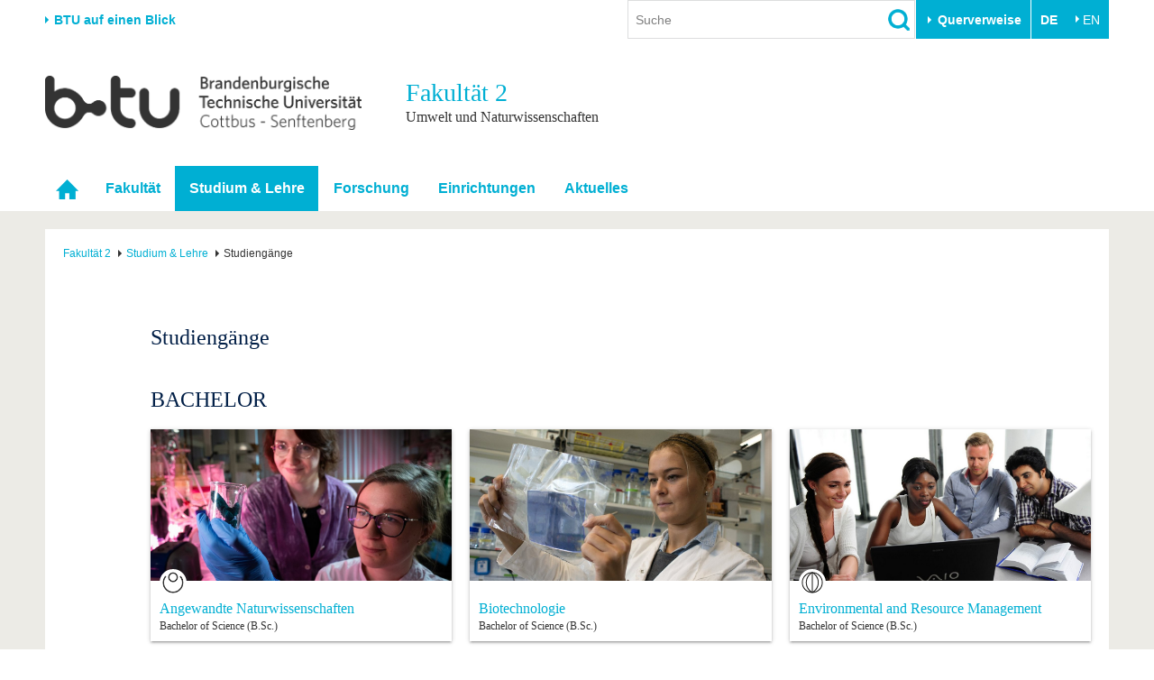

--- FILE ---
content_type: text/html; charset=utf-8
request_url: https://www.b-tu.de/fakultaet2/studium-lehre/studiengaenge
body_size: 11763
content:
<!DOCTYPE html>
<html lang="de-DE.UTF-8">
<head>

<meta charset="utf-8">
<!-- 
	This website is powered by TYPO3 - inspiring people to share!
	TYPO3 is a free open source Content Management Framework initially created by Kasper Skaarhoj and licensed under GNU/GPL.
	TYPO3 is copyright 1998-2026 of Kasper Skaarhoj. Extensions are copyright of their respective owners.
	Information and contribution at https://typo3.org/
-->



<title>Studiengänge - Fakultät 2 - BTU Cottbus-Senftenberg</title>
<meta http-equiv="x-ua-compatible" content="IE=edge,chrome=1" />
<meta name="generator" content="TYPO3 CMS" />
<meta name="viewport" content="width=device-width,initial-scale=1.0" />
<meta name="referrer" content="unsafe-url" />
<meta name="robots" content="index, follow, noarchive" />
<meta property="og:title" content="Studiengänge" />
<meta name="twitter:card" content="summary" />


<link rel="stylesheet" href="/typo3conf/ext/media2click/Resources/Public/Css/media2click.css?1724156985" media="all">
<link rel="stylesheet" href="/typo3conf/ext/btu_template/Resources/Public/Css/app.min.css?1732785434" media="all">
<link rel="stylesheet" href="/typo3conf/ext/session_popup/Resources/Public/Css/session_popup.css?1687494508" media="all">
<link rel="stylesheet" href="/typo3conf/ext/maps2/Resources/Public/Css/Leaflet/Leaflet.css?1724156988" media="all">
<link href="/typo3conf/ext/btu_coursesofstudies/Resources/Public/Css/courses.css?1745841812" rel="stylesheet" >






<link rel="canonical" href="https://www.b-tu.de/fakultaet2/studium-lehre/studiengaenge"/>

<link rel="alternate" hreflang="de-DE.UTF-8" href="https://www.b-tu.de/fakultaet2/studium-lehre/studiengaenge"/>
<link rel="alternate" hreflang="en-GB" href="https://www.b-tu.de/en/fakultaet2/study-teaching/study-programmes"/>
<link rel="alternate" hreflang="pl-pl" href="https://www.b-tu.de/pl/fakultaet2/study-teaching/study-programmes"/>
<link rel="alternate" hreflang="es-es" href="https://www.b-tu.de/es/fakultaet2/study-teaching/study-programmes"/>
<link rel="alternate" hreflang="x-default" href="https://www.b-tu.de/fakultaet2/studium-lehre/studiengaenge"/>
</head>
<body id="p3020" class="page-3020 pagelevel-2 language-0 backendlayout-default_2_columns layout-default">
<div class="page-wrapper">
    <div class="off-canvas-wrapper">

        <aside class="off-canvas position-right is-closed" id="offCanvasMain" data-off-canvas data-transition="overlap">
            <div class="clearfix">
                
                    


    <nav><ul class="lang-menu inline-list"><li><strong>DE</strong></li><li><a href="/en/fakultaet2/study-teaching/study-programmes" hreflang="en-GB" title="Englisch">
                                        EN
                                    </a></li></ul></nav>




                
                <button class="close-button" aria-label="Close menu" type="button" data-close>
                    <span aria-hidden="true">&times;</span>
                </button>
            </div>

            <div id="offcanvas-navigation"></div>

           
            <div class="tx_solr">
	
	<div class="tx-solr-searchbox">
		<div class="tx-solr-search-form">
			<form method="get" id="tx-solr-search-form-offcanvas" action="/suche" data-suggest="/suche?type=7384" data-suggest-header="Top Treffer" accept-charset="utf-8">
				<input type="hidden" name="L" value="0" />
				<input type="hidden" name="id" value="2111" />

				<input type="text" class="tx-solr-q js-solr-q tx-solr-suggest form-control" name="tx_solr[q]" value="" placeholder="Suche" />
				<input type="image" src="/typo3conf/ext/btu_template/Resources/Public/Images/icons/lupe.png" class="tx-solr-submit" alt="Suchen">
			</form>
		</div>
	</div>

</div>


            
                


        <h3 class="quicklinks-heading">Zielgruppen</h3><ul class="quicklinks"><li><a href="/studium/vor-dem-studium/angebote-fuer-schuelerinnen-schueler" title="Schulen &amp; Lehrkräfte
">
                    Schulen &amp; Lehrkräfte
                    </a></li><li><a href="/studieninteressierte" title="Studieninteressierte
">
                    Studieninteressierte
                    </a></li><li><a href="/international/aus-dem-ausland-an-die-btu/studium-mit-abschluss" title="Wir geben Antworten auf &quot;Warum soll ich an der BTU studieren? und &quot;Wie bewerbe ich mich?&quot;
">
                    Internationale Studieninteressierte
                    </a></li><li><a href="https://www.b-tu.de/studium#c401875" title="Alle wichtigen Infos rund um den Studienalltag an der BTU. Von Beratungs- und Hilfeangeboten über IT-Support bis hin zu Karrierefragen.
">
                    Studierende
                    </a></li><li><a href="/studium/nach-dem-studium/alumni" title="Alumni
">
                    Alumni
                    </a></li><li><a href="/beschaeftigte" title="Beschäftigte
">
                    Beschäftigte
                    </a></li><li><a href="/universitaet/stiften-und-foerdern" title="Stifter &amp; Förderer
">
                    Stifter &amp; Förderer
                    </a></li><li><a href="/universitaet/die-btu/kommunikation-marketing/medienservice-presse" title="Presse
">
                    Presse
                    </a></li></ul><h3 class="quicklinks-heading">Querverweise</h3><ul class="quicklinks"><li><a href="/universitaet/karriere-engagement/karriere" title="Stellenangebote
">
                    Stellenangebote
                    </a></li><li><a href="/studium/im-studium/studienorganisation/quicklinks/lehrangebote" title="Lehrangebote
">
                    Lehrangebote
                    </a></li><li><a href="/multimediazentrum/ewerkzeuge/lernplattform-moodle" title="eLearning
">
                    eLearning
                    </a></li><li><a href="/bibliothek" title="Bibliothek
">
                    Bibliothek
                    </a></li><li><a href="/it-services" title="Informationen zu IT-Services der BTU: Support für E-Mail, WLAN, Software, Geräteverwaltung und mehr – mit direktem Kontakt zum IT-Service-Desk.
">
                    IT-Services
                    </a></li><li><a href="/kontakt" title="Campuspläne
">
                    Campuspläne
                    </a></li><li><a href="/unileben/btu-region-erleben/mensaplaene" title="Mensapläne
">
                    Mensapläne
                    </a></li><li><a href="https://www.b-tu.de/webmail" title="Webmail
">
                    Webmail
                    </a></li></ul>
    






            

        </aside>

        <div class="off-canvas-content" data-off-canvas-content>
            

    
            
<header class="page-header">

    
            <div class="row column flex-container align-middle">
                <div class="hide-for-print show-for-medium">
                    <a href="#" onclick="return false;" class="portal-stage-toggle">BTU auf einen Blick</a>
                </div>
                <div class="hide-for-print show-for-large flex-child-grow">
                    <div class="page-header-controls">
    
        <div class="searchbox-wrapper hide-for-print">
            <div class="tx_solr">
	
	<div class="tx-solr-searchbox">
		

	<div class="tx-solr-search-form">
		<form method="get" id="tx-solr-search-form-pi-results" action="/suche" data-suggest="/suche?type=7384" data-suggest-header="Top Treffer" accept-charset="utf-8">
			<input type="hidden" name="L" value="0" />
			<input type="hidden" name="id" value="2111" />

			<input type="text" class="tx-solr-q js-solr-q tx-solr-suggest form-control" name="tx_solr[q]" value="" placeholder="Suche" />
			<input type="image" src="/typo3conf/ext/btu_template/Resources/Public/Images/icons/lupe.png" class="tx-solr-submit" alt="Suchen">
		</form>
	</div>


	</div>

</div>

        </div>
    
    
        <div class="quicklinks-wrapper hide-for-print">
            


        <button class="btu-dropdown-trigger trigger" type="button" data-toggle="page-quicklinks" data-options="is_hover:true">
                Querverweise
            </button><div class="page-quicklinks" id="page-quicklinks" data-dropdown data-hover="true" data-hover-pane="true"><div class="row collapse"><div class="column small-6"><ul class="quicklinks"><li><a href="/studium/vor-dem-studium/angebote-fuer-schuelerinnen-schueler" title="Schulen &amp; Lehrkräfte
">
                    Schulen &amp; Lehrkräfte
                    </a></li><li><a href="/studieninteressierte" title="Studieninteressierte
">
                    Studieninteressierte
                    </a></li><li><a href="/international/aus-dem-ausland-an-die-btu/studium-mit-abschluss" title="Wir geben Antworten auf &quot;Warum soll ich an der BTU studieren? und &quot;Wie bewerbe ich mich?&quot;
">
                    Internationale Studieninteressierte
                    </a></li><li><a href="https://www.b-tu.de/studium#c401875" title="Alle wichtigen Infos rund um den Studienalltag an der BTU. Von Beratungs- und Hilfeangeboten über IT-Support bis hin zu Karrierefragen.
">
                    Studierende
                    </a></li><li><a href="/studium/nach-dem-studium/alumni" title="Alumni
">
                    Alumni
                    </a></li><li><a href="/beschaeftigte" title="Beschäftigte
">
                    Beschäftigte
                    </a></li><li><a href="/universitaet/stiften-und-foerdern" title="Stifter &amp; Förderer
">
                    Stifter &amp; Förderer
                    </a></li><li><a href="/universitaet/die-btu/kommunikation-marketing/medienservice-presse" title="Presse
">
                    Presse
                    </a></li></ul></div><div class="column small-6"><ul class="quicklinks"><li><a href="/universitaet/karriere-engagement/karriere" title="Stellenangebote
">
                    Stellenangebote
                    </a></li><li><a href="/studium/im-studium/studienorganisation/quicklinks/lehrangebote" title="Lehrangebote
">
                    Lehrangebote
                    </a></li><li><a href="/multimediazentrum/ewerkzeuge/lernplattform-moodle" title="eLearning
">
                    eLearning
                    </a></li><li><a href="/bibliothek" title="Bibliothek
">
                    Bibliothek
                    </a></li><li><a href="/it-services" title="Informationen zu IT-Services der BTU: Support für E-Mail, WLAN, Software, Geräteverwaltung und mehr – mit direktem Kontakt zum IT-Service-Desk.
">
                    IT-Services
                    </a></li><li><a href="/kontakt" title="Campuspläne
">
                    Campuspläne
                    </a></li><li><a href="/unileben/btu-region-erleben/mensaplaene" title="Mensapläne
">
                    Mensapläne
                    </a></li><li><a href="https://www.b-tu.de/webmail" title="Webmail
">
                    Webmail
                    </a></li></ul></div></div></div>
    






        </div>
    
    
        


    <nav><ul class="lang-menu inline-list"><li><strong>DE</strong></li><li><a href="/en/fakultaet2/study-teaching/study-programmes" hreflang="en-GB" title="Englisch">
                                        EN
                                    </a></li></ul></nav>




    
</div>

                </div>
            </div>

            <div class="hide-for-print">
                <div class="portal-panel-wrapper" style="display: none;">
                    <div class="column row">
                        


    
    <div class="portal-panel"><div class="row"><div class="medium-6 columns"><a class="home" href="/">
                        Startseite
                    </a></div><div class="medium-6 columns"><a href="#" onclick="return false;" class="portal-stage-close float-right">
                    Schließen
                </a></div></div><nav><ul id="portalroot-nav"><li class="column"><a href="/universitaet" class="portalnav-link"
                            title="Die BTU auf einen Blick. Schnellzugriff auf die wichtigsten Bereiche der Universität
"
                            rel="nofollow">Universität</a><ul><li class="nav-item"><a href="/universitaet#c356228">Die BTU</a></li><li class="nav-item"><a href="/universitaet#c356229">Struktur</a></li><li class="nav-item"><a href="/universitaet#c356230">Karriere &amp; Engagement</a></li><li class="nav-item"><a href="/universitaet#c356231">Partnerschaften &amp; Strukturwandel</a></li></ul></li><li class="column"><a href="/forschung" class="portalnav-link"
                            title="Forschung
"
                            rel="nofollow">Forschung</a><ul><li class="nav-item"><a href="/forschung#c323172">Aktuelle Forschung</a></li><li class="nav-item"><a href="/forschung#c323185">Forschungsprofil</a></li><li class="nav-item"><a href="/forschung#c313124">Förderung</a></li><li class="nav-item"><a href="/forschung#c323574">Wissenschaftlicher Nachwuchs</a></li></ul></li><li class="column"><a href="/studium" class="portalnav-link"
                            title="Studium
"
                            rel="nofollow">Studium</a><ul><li><a href="/studium/studienangebot" 
                                                title="Wir bieten einen gut abgestimmten Mix aus Bachelor-, Master- und PhD-Studiengängen sowie unserem Dualen Studium
"
                                                rel="nofollow">Studienangebot</a></li><li><a href="https://www.b-tu.de/studium#c401873" 
                                                title="Vor dem Studium
"
                                                rel="nofollow">Vor dem Studium</a></li><li><a href="https://www.b-tu.de/studium#c401875" 
                                                title="Im Studium
"
                                                rel="nofollow">Im Studium</a></li><li><a href="https://www.b-tu.de/studium#c401878" 
                                                title="Nach dem Studium stehen viele Wege offen. Vielleicht noch ein Promotion anhängen oder doch direkt ins Berufleben starten. Vernetzt bleiben unsere Absolvent*innen in jedem Fall über das Referat für Alumniarbeit
"
                                                rel="nofollow">Nach dem Studium</a></li></ul></li><li class="column"><a href="/international" class="portalnav-link"
                            title="International
"
                            rel="nofollow">International</a><ul><li class="nav-item"><a href="/international#c350856">Internationales Profil</a></li><li class="nav-item"><a href="/international#c350857">Aus dem Ausland an die BTU</a></li><li class="nav-item"><a href="/international#c350858">Mit der BTU ins Ausland</a></li><li class="nav-item"><a href="/international#c350859">Für internationale Studierende</a></li><li class="nav-item"><a href="/international#c386355">Kontakt</a></li></ul></li><li class="column"><a href="/weiterbildung" class="portalnav-link"
                            title="Wir bieten Ihnen je nach Bedarf berufliche, postgraduale und offene Formate der Weiterbildungen an.
"
                            rel="nofollow">Weiterbildung</a><ul><li class="nav-item"><a href="/weiterbildung#c341150">Weiterbildungsangebote</a></li><li class="nav-item"><a href="/weiterbildung#c341151">Wissenschaftliche Weiterbildung</a></li><li class="nav-item"><a href="/weiterbildung#c341156">Kontakt</a></li></ul></li><li class="column"><a href="/transfer" class="portalnav-link"
                            title="Wissenschaft und Gesellschaft eng verknüpft. Die Transferangebote der BTU in der Übersicht.
"
                            rel="nofollow">Transfer</a><ul><li class="nav-item"><a href="/transfer#c275827">Akademische Fachkräfte</a></li><li class="nav-item"><a href="/transfer#c275829">Wirtschafts- und Forschungskooperationen</a></li><li class="nav-item"><a href="/transfer#c275828">Gründen an der BTU</a></li><li class="nav-item"><a href="/transfer#c275835">Innovative Transferprojekte</a></li><li class="nav-item"><a href="/transfer#c275830">Lernen Sie uns kennen</a></li></ul></li><li class="column"><a href="/unileben" class="portalnav-link"
                            title="Unileben
"
                            rel="nofollow">Unileben</a><ul><li class="nav-item"><a href="/unileben#c323554">Unsere Werte</a></li><li class="nav-item"><a href="/unileben#c323556">Familie &amp; Dual Career</a></li><li class="nav-item"><a href="/unileben#c342280">Sport &amp; Gesundheit</a></li><li class="nav-item"><a href="/unileben#c323555">BTU &amp; Region erleben</a></li></ul></li></ul></nav></div>






                    </div>
                </div>
            </div>

        

    <div class="row">
        
            <div class="small-8 large-4 columns">
                <a href="/" title="Zur Startseite"><img src="/typo3conf/ext/btu_template/Resources/Public/Images/logo/BTULogo_deutsch_grau_2x.png" width="720" height="123"  class="logo"  alt="Logo der BTU Cottbus-Senftenberg" ></a>
            </div>
        

        <div class="hide-for-print hide-for-large">
            <div class="small-4 large-8 columns float-right">
                <div class="offcanvas-toggle">
    <button type="button" class="hamburger" data-toggle="offCanvasMain"><span>&nbsp;</span></button>
</div>


            </div>
        </div>
        
            <div class="medium-12 large-8 columns">
                <div class="portal-header">
                    
                    
                        <div class="title h1">
                            Fakultät 
                            2
                            
                                <small class="subtitle">Umwelt und Naturwissenschaften</small>
                            
                        </div>
                    
                </div>
            </div>
        
    </div>
</header>


    <div class="topbar-background hide-for-print show-for-large"><div class="column row"><nav class="top-bar"><div class="top-bar-left"><ul class="dropdown menu" data-dropdown-menu data-hover-delay="0" data-closing-time="0"><li class="nav-item" role="none"><a href="/fakultaet2" id="nav-item-3017" class="nav-link" title="Startseite" role="menuitem"><span class="link-text">Startseite</span></a></li><li class="nav-item has-submenu"><a href="/fakultaet2/fakultaet/dekanat" id="nav-item-3018" class="nav-link" title="Fakultät
">Fakultät</a><ul class="submenu menu vertical is-dropdown-submenu" aria-labelledby="nav-item-3018"><li class="nav-item"><a href="/fakultaet2/fakultaet/dekanat"  title="Dekanat
">Dekanat</a></li><li class="nav-item"><a href="/fakultaet2/fakultaet/institute-fachgebiete"  title="Institute &amp; Fachgebiete
">Institute &amp; Fachgebiete</a></li><li class="nav-item"><a href="/fakultaet2/fakultaet/fachschaften"  title="Fachschaften
">Fachschaften</a></li><li class="nav-item"><a href="/fakultaet2/fakultaet/kommissionen"  title="Kommissionen
">Kommissionen</a></li><li class="nav-item"><a href="/fakultaet2/fakultaet/intranet"  title="Intranet
">Intranet</a></li><li class="nav-item"><a href="/fakultaet2/fakultaet/fakultaetsentwicklungsplan"  title="Fakultätsentwicklungsplan
">Fakultätsentwicklungsplan</a></li></ul></li><li class="nav-item nav-item--active has-submenu"><a href="/fakultaet2/studium-lehre" id="nav-item-3019" class="nav-link" title="Studium &amp; Lehre
">Studium &amp; Lehre</a><ul class="submenu menu vertical is-dropdown-submenu" aria-labelledby="nav-item-3019"><li class="nav-item nav-item--active nav-item--current"><a href="/fakultaet2/studium-lehre/studiengaenge"  title="Studiengänge
">Studiengänge</a></li><li class="nav-item"><a href="/fakultaet2/studium-lehre/semesterstart"  title="Sommersemester
">Semesterstart</a></li><li class="nav-item"><a href="/fakultaet2/studium-lehre/blick-hinter-die-kulissen"  title="Blick hinter die Kulissen
">Blick hinter die Kulissen</a></li><li class="nav-item"><a href="/fakultaet2/studium-lehre/internationales"  title="Internationales
">Internationales</a></li></ul></li><li class="nav-item has-submenu"><a href="/fakultaet2/forschung" id="nav-item-3021" class="nav-link" title="Die Forschung an der Fakultät Umwelt und Naturwissenschaften ist zum einen mittelfristig auf die Umweltsystemanalyse zur Aufklärung der Interdependenzen abiotischer und biotischer Systeme in räumlicher und zeitlicher Abhängigkeit gerichtet.
">Forschung</a><ul class="submenu menu vertical is-dropdown-submenu" aria-labelledby="nav-item-3021"><li class="nav-item"><a href="/fakultaet2/forschung/promotionen"  title="Promotionen
">Promotionen</a></li><li class="nav-item"><a href="/fakultaet2/forschung/habilitationen"  title="Habilitationen
">Habilitationen</a></li><li class="nav-item"><a href="http://www.b-tu.de/researchschool"  title="Graduate Research School (GRS)
">Graduate Research School (GRS)</a></li></ul></li><li class="nav-item has-submenu"><a href="/fakultaet2/einrichtungen" id="nav-item-3022" class="nav-link" title="Einrichtungen
">Einrichtungen</a><ul class="submenu menu vertical is-dropdown-submenu" aria-labelledby="nav-item-3022"><li class="nav-item"><a href="/fakultaet2/einrichtungen/zentrales-analytisches-labor-zal"  title="Zentrales Analytisches Labor (ZAL)
">Zentrales Analytisches Labor (ZAL)</a></li><li class="nav-item"><a href="/fakultaet2/einrichtungen/zentrum-fuer-landschaftstransformation-zlt"  title="Zentrum für Landschaftstransformation (ZLT)
">Zentrum für Landschaftstransformation (ZLT)</a></li><li class="nav-item"><a href="/fakultaet2/einrichtungen/fakultaetswerkstatt"  title="Fakultätswerkstatt
">Fakultätswerkstatt</a></li></ul></li><li class="nav-item has-submenu"><a href="/fakultaet2/aktuelles/veranstaltungen" id="nav-item-19353" class="nav-link" title="Aktuelles
">Aktuelles</a><ul class="submenu menu vertical is-dropdown-submenu" aria-labelledby="nav-item-19353"><li class="nav-item"><a href="/fakultaet2/aktuelles/veranstaltungen"  title="Veranstaltungen
">Veranstaltungen</a></li><li class="nav-item"><a href="/fakultaet2/aktuelles/nachrichten"  title="Nachrichten
">Nachrichten</a></li></ul></li></ul></div></nav></div></div>



        


            

    


            

    
    

    <div class="page-content-wrapper">
        <div class="column row">
            <div class="page-content">
                


    <nav class="breadcrumb-section" aria-label="You are here:"><div class="row column"><ul class="breadcrumbs" itemscope itemtype="http://schema.org/BreadcrumbList"><li itemprop="itemListElement" itemscope itemtype="http://schema.org/ListItem"><a class="breadcrumb-link" itemscope itemtype="https://schema.org/Thing" itemprop="item" id="bc-nav-item-3017"
                                   href="/fakultaet2" title="Fakultät 2 für Architektur, Bauingenieurwesen und Stadtplanung
"><span itemprop="name">Fakultät 2</span></a><meta itemprop="position" content="1" /></li><li itemprop="itemListElement" itemscope itemtype="http://schema.org/ListItem"><a class="breadcrumb-link" itemscope itemtype="https://schema.org/Thing" itemprop="item" id="bc-nav-item-3019"
                                   href="/fakultaet2/studium-lehre" title="Studium &amp; Lehre
"><span itemprop="name">Studium &amp; Lehre</span></a><meta itemprop="position" content="2" /></li><li itemprop="itemListElement" itemscope itemtype="http://schema.org/ListItem"><span itemprop="name">Studiengänge</span><meta itemprop="position" content="3" /></li></ul></div></nav>






                <div class="row">
                    
                    <div class="large-11 large-offset-1 columns">
                        <div class="user-content"><!--TYPO3SEARCH_begin-->
<div id="c94080" class="frame frame-default frame-type-list frame-layout-0 frame-background-none  frame-space-before-none frame-space-after-none"><div class="row column"><div class="frame-container"><div class="frame-inner"><header><h2>
			Studiengänge
			
		</h2></header>

<div class="tx_btucoursesofstudies">

    
        <!--btulib:includeFile path="EXT:btu_coursesofstudies/Resources/Public/Css/courses.css" /-->
        
    

    
    

    <div class="row">
        <div class="medium-12 columns">
            
                <div class="row small-up-2 legend">
    <div class="column column-block">
        <div data-tooltip class="tip-top legend-item" title="Anwendungsbezogene Studiengänge">
            <!--    <img alt="Anwendungsbezogen" src="/typo3conf/ext/btu_coursesofstudies/Resources/Public/Images/icons/24x24/btu_anwend_bw_24.png" width="24" height="24" /> -->
             Anwendungsbezogen
         </div>
     </div>
     <div class="column column-block">
         <div data-tooltip class="tip-top legend-item" title="Universitäre Studiengänge">
             <!--   <img alt="Universitär" src="/typo3conf/ext/btu_coursesofstudies/Resources/Public/Images/icons/24x24/btu_univers_bw_24.png" width="24" height="24" /> -->
              Universitär
        </div>
    </div>
    <div class="column column-block">
        <div data-tooltip class="tip-top legend-item" title="Internationale Studiengänge">
            <img alt="International" src="/typo3conf/ext/btu_coursesofstudies/Resources/Public/Images/icons/24x24/btu_intern_bw_24.png" width="24" height="24" />
            International
        </div>
    </div>
    <div class="column column-block">
        <div data-tooltip class="tip-top legend-item" title="Duale Studienangebote">
            <img alt="Duales Studienangebot" src="/typo3conf/ext/btu_coursesofstudies/Resources/Public/Images/icons_24x24/dual/btu_dual_bw.png" width="24" height="24" />
            Dual
        </div>
    </div>
</div>

            

            <div class="courses-list" >
                

                

                        
                                
                                    <h2>
                                        Bachelor
                                    </h2>
                                    
    

<div class="row small-up-2 medium-up-2 large-up-3 course-list" data-equalizer data-equalize-on="medium">
    
        <div class="column column-block">
            <a data-equalizer-watch="" class="card course-item layout-card box-shadow-1 box-shadow-hover-2 card-hover-lift" href="/angewandte-naturwissenschaften-bs">
                <div class="image-section">
                    <div class="ratio ratio--2by1">
                        
                                <img class="header-image ratio__item" src="/fileadmin/_processed_/d/c/csm_Angewandte-Naturwissenschaften-Bachelor_ee8a960a61.jpg" width="1200" height="847" alt="" />
                            
                    </div>
                    <div class="iconset">
                        <!--    <img alt="Universitär" src="/typo3conf/ext/btu_coursesofstudies/Resources/Public/Images/icons/24x24/btu_univers_bw_24.png" width="24" height="24" /> --><img alt="Duales Studium" src="/typo3conf/ext/btu_coursesofstudies/Resources/Public/Images/icons/24x24/btu_dual_bw_24.png" width="24" height="24" />

                    </div>
                </div>

                <div class="card-section">
                    <h4 class="title">
                        Angewandte Naturwissenschaften
                        <small>
                            
        Bachelor of Science (B.Sc.)
    
                        </small>
                    </h4>
                </div>
            </a>
        </div>
    
        <div class="column column-block">
            <a data-equalizer-watch="" class="card course-item layout-card box-shadow-1 box-shadow-hover-2 card-hover-lift" href="/biotechnologie-bs-fh">
                <div class="image-section">
                    <div class="ratio ratio--2by1">
                        
                                <img class="header-image ratio__item" src="/fileadmin/_processed_/a/0/csm_B_Sc_Anw_Biotechnologie_626828b73b.jpg" width="1200" height="599" alt="Bachelorstudentin untersucht Probe im Labor für Biotechnologie " />
                            
                    </div>
                    <div class="iconset">
                        <!--   <img alt="Anwendungsbezogen" src="/typo3conf/ext/btu_coursesofstudies/Resources/Public/Images/icons/24x24/btu_anwend_bw_24.png" width="24" height="24" /> -->

                    </div>
                </div>

                <div class="card-section">
                    <h4 class="title">
                        Biotechnologie
                        <small>
                            
        Bachelor of Science (B.Sc.)
    
                        </small>
                    </h4>
                </div>
            </a>
        </div>
    
        <div class="column column-block">
            <a data-equalizer-watch="" class="card course-item layout-card box-shadow-1 box-shadow-hover-2 card-hover-lift" href="https://www.b-tu.de/environment-bs/">
                <div class="image-section">
                    <div class="ratio ratio--2by1">
                        
                                <img class="header-image ratio__item" src="/fileadmin/_processed_/b/e/csm_B_Sc_Uni_Environmental_and_Resource_Management_9a7ab7e8cc.jpg" width="1200" height="599" alt="Lerngruppe aus vier Studierende im Studiengang Environmental and Resource Management" />
                            
                    </div>
                    <div class="iconset">
                        <!--    <img alt="Universitär" src="/typo3conf/ext/btu_coursesofstudies/Resources/Public/Images/icons/24x24/btu_univers_bw_24.png" width="24" height="24" /> --><img alt="International" src="/typo3conf/ext/btu_coursesofstudies/Resources/Public/Images/icons/24x24/btu_intern_bw_24.png" width="24" height="24" />

                    </div>
                </div>

                <div class="card-section">
                    <h4 class="title">
                        Environmental and Resource Management
                        <small>
                            
        Bachelor of Science (B.Sc.)
    
                        </small>
                    </h4>
                </div>
            </a>
        </div>
    
        <div class="column column-block">
            <a data-equalizer-watch="" class="card course-item layout-card box-shadow-1 box-shadow-hover-2 card-hover-lift" href="/life-science-international-health-bs">
                <div class="image-section">
                    <div class="ratio ratio--2by1">
                        
                                <img class="header-image ratio__item" src="/fileadmin/_processed_/d/2/csm_Life-Science-International-Health-Bachelor_aae685e044.jpg" width="1200" height="600" alt="" />
                            
                    </div>
                    <div class="iconset">
                        <!--    <img alt="Universitär" src="/typo3conf/ext/btu_coursesofstudies/Resources/Public/Images/icons/24x24/btu_univers_bw_24.png" width="24" height="24" /> --><img alt="International" src="/typo3conf/ext/btu_coursesofstudies/Resources/Public/Images/icons/24x24/btu_intern_bw_24.png" width="24" height="24" />

                    </div>
                </div>

                <div class="card-section">
                    <h4 class="title">
                        Life Science and International Health
                        <small>
                            
        Bachelor of Science (B.Sc.)
    
                        </small>
                    </h4>
                </div>
            </a>
        </div>
    
        <div class="column column-block">
            <a data-equalizer-watch="" class="card course-item layout-card box-shadow-1 box-shadow-hover-2 card-hover-lift" href="/umweltingenieur-bs">
                <div class="image-section">
                    <div class="ratio ratio--2by1">
                        
                                <img class="header-image ratio__item" src="/fileadmin/_processed_/5/5/csm_B-Sc-Uni-Umweltingenieurwesen_253f50259b.jpg" width="1200" height="600" alt="Student im Bachelor Umweltingenieurwesen überprüft Daten einer Versuchsanlage" />
                            
                    </div>
                    <div class="iconset">
                        <!--    <img alt="Universitär" src="/typo3conf/ext/btu_coursesofstudies/Resources/Public/Images/icons/24x24/btu_univers_bw_24.png" width="24" height="24" /> -->

                    </div>
                </div>

                <div class="card-section">
                    <h4 class="title">
                        Umweltingenieurwesen
                        <small>
                            
        Bachelor of Science (B.Sc.)
    
                        </small>
                    </h4>
                </div>
            </a>
        </div>
    
        <div class="column column-block">
            <a data-equalizer-watch="" class="card course-item layout-card box-shadow-1 box-shadow-hover-2 card-hover-lift" href="/umweltwissenschaften-bs">
                <div class="image-section">
                    <div class="ratio ratio--2by1">
                        
                                <img class="header-image ratio__item" src="/fileadmin/_processed_/5/2/csm_Umweltwissenschaften-Bachelor_aba1f1c123.jpg" width="1200" height="801" alt="" />
                            
                    </div>
                    <div class="iconset">
                        <!--    <img alt="Universitär" src="/typo3conf/ext/btu_coursesofstudies/Resources/Public/Images/icons/24x24/btu_univers_bw_24.png" width="24" height="24" /> --><img alt="Duales Studium" src="/typo3conf/ext/btu_coursesofstudies/Resources/Public/Images/icons/24x24/btu_dual_bw_24.png" width="24" height="24" />

                    </div>
                </div>

                <div class="card-section">
                    <h4 class="title">
                        Umweltwissenschaften
                        <small>
                            
        Bachelor of Science (B.Sc.)
    
                        </small>
                    </h4>
                </div>
            </a>
        </div>
    
</div>




                                
                                    <h2>
                                        Master
                                    </h2>
                                    
    

<div class="row small-up-2 medium-up-2 large-up-3 course-list" data-equalizer data-equalize-on="medium">
    
        <div class="column column-block">
            <a data-equalizer-watch="" class="card course-item layout-card box-shadow-1 box-shadow-hover-2 card-hover-lift" href="/biotechnology-ms">
                <div class="image-section">
                    <div class="ratio ratio--2by1">
                        
                                <img class="header-image ratio__item" src="/fileadmin/_processed_/1/f/csm_Biotech_07b_a_fed467553e.jpg" width="1200" height="599" alt="Studierende im Master Biotechnology begutachten Zellkulturen" />
                            
                    </div>
                    <div class="iconset">
                        <!--   <img alt="Anwendungsbezogen" src="/typo3conf/ext/btu_coursesofstudies/Resources/Public/Images/icons/24x24/btu_anwend_bw_24.png" width="24" height="24" /> --><img alt="International" src="/typo3conf/ext/btu_coursesofstudies/Resources/Public/Images/icons/24x24/btu_intern_bw_24.png" width="24" height="24" />

                    </div>
                </div>

                <div class="card-section">
                    <h4 class="title">
                        Biotechnology
                        <small>
                            
        Master of Science (M.Sc.)
    
                        </small>
                    </h4>
                </div>
            </a>
        </div>
    
        <div class="column column-block">
            <a data-equalizer-watch="" class="card course-item layout-card box-shadow-1 box-shadow-hover-2 card-hover-lift" href="/chemistry-ms">
                <div class="image-section">
                    <div class="ratio ratio--2by1">
                        
                                <img class="header-image ratio__item" src="/fileadmin/_processed_/0/8/csm_RuthSeanKolben002_d6d0ca669f.jpg" width="1200" height="675" alt="" />
                            
                    </div>
                    <div class="iconset">
                        <!--    <img alt="Universitär" src="/typo3conf/ext/btu_coursesofstudies/Resources/Public/Images/icons/24x24/btu_univers_bw_24.png" width="24" height="24" /> --><img alt="International" src="/typo3conf/ext/btu_coursesofstudies/Resources/Public/Images/icons/24x24/btu_intern_bw_24.png" width="24" height="24" />

                    </div>
                </div>

                <div class="card-section">
                    <h4 class="title">
                        Chemistry: Materials, Engineering and Sustainability
                        <small>
                            
        Master of Science (M.Sc.)
    
                        </small>
                    </h4>
                </div>
            </a>
        </div>
    
        <div class="column column-block">
            <a data-equalizer-watch="" class="card course-item layout-card box-shadow-1 box-shadow-hover-2 card-hover-lift" href="/environment-ms">
                <div class="image-section">
                    <div class="ratio ratio--2by1">
                        
                                <img class="header-image ratio__item" src="/fileadmin/_processed_/f/e/csm_M_Sc_Uni_Environmental_and_Resource_Management_e4a4ec07ac.jpg" width="1200" height="599" alt="Masterstudierende im Studiengang Environmental and Resource Management im Feldeinsatz" />
                            
                    </div>
                    <div class="iconset">
                        <!--    <img alt="Universitär" src="/typo3conf/ext/btu_coursesofstudies/Resources/Public/Images/icons/24x24/btu_univers_bw_24.png" width="24" height="24" /> --><img alt="International" src="/typo3conf/ext/btu_coursesofstudies/Resources/Public/Images/icons/24x24/btu_intern_bw_24.png" width="24" height="24" />

                    </div>
                </div>

                <div class="card-section">
                    <h4 class="title">
                        Environmental and Resource Management
                        <small>
                            
        Master of Science (M.Sc.)
    
                        </small>
                    </h4>
                </div>
            </a>
        </div>
    
        <div class="column column-block">
            <a data-equalizer-watch="" class="card course-item layout-card box-shadow-1 box-shadow-hover-2 card-hover-lift" href="/umweltingenieur-ms">
                <div class="image-section">
                    <div class="ratio ratio--2by1">
                        
                                <img class="header-image ratio__item" src="/fileadmin/_processed_/9/a/csm_M_Sc_Uni_Umweltingenieurwesen_a4124b838d.jpg" width="1200" height="599" alt="Klärbecken einer Kläranlage von oben" />
                            
                    </div>
                    <div class="iconset">
                        <!--    <img alt="Universitär" src="/typo3conf/ext/btu_coursesofstudies/Resources/Public/Images/icons/24x24/btu_univers_bw_24.png" width="24" height="24" /> -->

                    </div>
                </div>

                <div class="card-section">
                    <h4 class="title">
                        Umweltingenieurwesen
                        <small>
                            
        Master of Science (M.Sc.)
    
                        </small>
                    </h4>
                </div>
            </a>
        </div>
    
</div>




                                
                                    <h2>
                                        Promotion/Ph.D.
                                    </h2>
                                    
    

<div class="row small-up-2 medium-up-2 large-up-3 course-list" data-equalizer data-equalize-on="medium">
    
        <div class="column column-block">
            <a data-equalizer-watch="" class="card course-item layout-card box-shadow-1 box-shadow-hover-2 card-hover-lift" href="https://www.b-tu.de/environment-phd/">
                <div class="image-section">
                    <div class="ratio ratio--2by1">
                        
                                <img class="header-image ratio__item" src="/fileadmin/_processed_/5/e/csm_Biotechnologie_Algenlabor107_lg_b634b8059b.jpg" width="1200" height="636" alt="" />
                            
                    </div>
                    <div class="iconset">
                        <!--    <img alt="Universitär" src="/typo3conf/ext/btu_coursesofstudies/Resources/Public/Images/icons/24x24/btu_univers_bw_24.png" width="24" height="24" /> --><img alt="International" src="/typo3conf/ext/btu_coursesofstudies/Resources/Public/Images/icons/24x24/btu_intern_bw_24.png" width="24" height="24" />

                    </div>
                </div>

                <div class="card-section">
                    <h4 class="title">
                        Environmental and Resource Management
                        <small>
                            
        Doctor of Philosophy (Ph.D.)
    
                        </small>
                    </h4>
                </div>
            </a>
        </div>
    
</div>




                                
                            

                    
            </div>
        </div>
        
    </div>

</div>
</div></div></div></div>


<div id="c95406" class="frame frame-default frame-type-list frame-layout-0 frame-background-none  frame-space-before-none frame-space-after-none"><div class="row column"><div class="frame-container"><div class="frame-inner"><header><h2>
			Auslaufende Studiengänge
			
		</h2></header>

<div class="tx_btucoursesofstudies">

    
        <!--btulib:includeFile path="EXT:btu_coursesofstudies/Resources/Public/Css/courses.css" /-->
        
    

    
    

    <div class="row">
        <div class="medium-12 columns">
            

            <div class="courses-list" >
                

                

                        
                                
                                    <h2>
                                        Bachelor
                                    </h2>
                                    
    

<table>
    
        <tr class="course-item layout-table">
            <td class="title">
                <a href="/landnutzung-wasserbewirtschaftung-bs">Landnutzung und Wasserbewirtschaftung</a>
            </td>
            <td class="degree">
                <abbr data-tooltip title="Bachelor of Science">B.Sc.</abbr>
            </td>
            <td class="iconset">
                <!--    <img alt="Universitär" src="/typo3conf/ext/btu_coursesofstudies/Resources/Public/Images/icons/24x24/btu_univers_bw_24.png" width="24" height="24" /> -->

            </td>
        </tr>
    
        <tr class="course-item layout-table">
            <td class="title">
                <a href="/materialchemie-bs">Materialchemie</a>
            </td>
            <td class="degree">
                <abbr data-tooltip title="Bachelor of Science">B.Sc.</abbr>
            </td>
            <td class="iconset">
                <!--    <img alt="Universitär" src="/typo3conf/ext/btu_coursesofstudies/Resources/Public/Images/icons/24x24/btu_univers_bw_24.png" width="24" height="24" /> -->

            </td>
        </tr>
    
        <tr class="course-item layout-table">
            <td class="title">
                <a href="/biogene-rohstoffe-bs">Technologien biogener Rohstoffe</a>
            </td>
            <td class="degree">
                <abbr data-tooltip title="Bachelor of Science">B.Sc.</abbr>
            </td>
            <td class="iconset">
                <!--    <img alt="Universitär" src="/typo3conf/ext/btu_coursesofstudies/Resources/Public/Images/icons/24x24/btu_univers_bw_24.png" width="24" height="24" /> -->

            </td>
        </tr>
    
        <tr class="course-item layout-table">
            <td class="title">
                <a href="/verfahrenstechnik-bs">Verfahrenstechnik</a>
            </td>
            <td class="degree">
                <abbr data-tooltip title="Bachelor of Science">B.Sc.</abbr>
            </td>
            <td class="iconset">
                <!--    <img alt="Universitär" src="/typo3conf/ext/btu_coursesofstudies/Resources/Public/Images/icons/24x24/btu_univers_bw_24.png" width="24" height="24" /> -->

            </td>
        </tr>
    
</table>



                                
                                    <h2>
                                        Master
                                    </h2>
                                    
    

<table>
    
        <tr class="course-item layout-table">
            <td class="title">
                <a href="/hydroinformatics-ms">Euro Hydroinformatics and Water Management</a>
            </td>
            <td class="degree">
                <abbr data-tooltip title="Master of Science, Joint Degree">M.Sc.</abbr>
            </td>
            <td class="iconset">
                <!--    <img alt="Universitär" src="/typo3conf/ext/btu_coursesofstudies/Resources/Public/Images/icons/24x24/btu_univers_bw_24.png" width="24" height="24" /> --><img alt="International" src="/typo3conf/ext/btu_coursesofstudies/Resources/Public/Images/icons/24x24/btu_intern_bw_24.png" width="24" height="24" />

            </td>
        </tr>
    
        <tr class="course-item layout-table">
            <td class="title">
                <a href="/landnutzung-wasserbewirtschaftung-ms">Landnutzung und Wasserbewirtschaftung</a>
            </td>
            <td class="degree">
                <abbr data-tooltip title="Master of Science">M.Sc.</abbr>
            </td>
            <td class="iconset">
                <!--    <img alt="Universitär" src="/typo3conf/ext/btu_coursesofstudies/Resources/Public/Images/icons/24x24/btu_univers_bw_24.png" width="24" height="24" /> -->

            </td>
        </tr>
    
        <tr class="course-item layout-table">
            <td class="title">
                <a href="/materialchemie-ms">Materialchemie</a>
            </td>
            <td class="degree">
                <abbr data-tooltip title="Master of Science">M.Sc.</abbr>
            </td>
            <td class="iconset">
                <!--    <img alt="Universitär" src="/typo3conf/ext/btu_coursesofstudies/Resources/Public/Images/icons/24x24/btu_univers_bw_24.png" width="24" height="24" /> -->

            </td>
        </tr>
    
        <tr class="course-item layout-table">
            <td class="title">
                <a href="/nachwachsende-rohstoffe-erneuerbare-energien-ms">Nachwachsende Rohstoffe und erneuerbare Energien</a>
            </td>
            <td class="degree">
                <abbr data-tooltip title="Master of Science">M.Sc.</abbr>
            </td>
            <td class="iconset">
                <!--    <img alt="Universitär" src="/typo3conf/ext/btu_coursesofstudies/Resources/Public/Images/icons/24x24/btu_univers_bw_24.png" width="24" height="24" /> -->

            </td>
        </tr>
    
        <tr class="course-item layout-table">
            <td class="title">
                <a href="/verfahrenstechnik-ms">Verfahrenstechnik - Prozess- und Anlagentechnik</a>
            </td>
            <td class="degree">
                <abbr data-tooltip title="Master of Science">M.Sc.</abbr>
            </td>
            <td class="iconset">
                <!--    <img alt="Universitär" src="/typo3conf/ext/btu_coursesofstudies/Resources/Public/Images/icons/24x24/btu_univers_bw_24.png" width="24" height="24" /> -->

            </td>
        </tr>
    
</table>



                                
                            

                    
            </div>
        </div>
        
    </div>

</div>
</div></div></div></div>

<!--TYPO3SEARCH_end--></div>
                    </div>
                </div>

            </div>
        </div>
    </div>

            <footer class="page-footer">
    <div class="row clearfix hide-for-print">

        <div class="footer-logo-wrapper show-for-medium">
            <a href="/" title="Zur Startseite"><img src="/typo3conf/ext/btu_template/Resources/Public/Images/logo/BTULogo_notext_grau.png" width="66" height="26"  class="logo"  alt="Logo der BTU Cottbus-Senftenberg, ohne Text" ></a>
        </div>
        <div class="footer-meta-nav-wrapper">
            

    <nav><ul class="meta-nav"><li><a href="/kontakt" title="Besucheradressen und Anschriften der BTU Cottbus-Senftenberg
">
                            Kontakt
                            </a></li><li><a href="/impressum" title="Impressum
">
                            Impressum
                            </a></li><li><a href="/datenschutz" title="Die Datenschutzbestimmungen, klären den Nutzer auf welche Informationen während der Verwendung der Webseite gespeichert werden.
">
                            Datenschutz
                            </a></li><li><a href="/barrierefreiheit" title="Barrierefreiheit
">
                            Barrierefreiheit
                            </a></li></ul></nav>



        </div>
        <div class="footer-social-nav-wrapper">
            <nav><ul class="social-nav"><li itemscope itemtype="http://schema.org/Organization"><link itemprop="url" href="https://www.b-tu.de" /><a href="https://www.facebook.com/btucs" title="Facebook" class="facebook-sw-29" itemprop="sameAs"><span class="hide">Facebook</span></a></li><li itemscope itemtype="http://schema.org/Organization"><link itemprop="url" href="https://www.b-tu.de" /><a href="https://www.instagram.com/btucs/" title="Instagram" class="instagram-sw-29" itemprop="sameAs"><span class="hide">Instagram</span></a></li><li itemscope itemtype="http://schema.org/Organization"><link itemprop="url" href="https://www.b-tu.de" /><a href="http://www.youtube.com/c/BTUCottbusSenftenberg" title="Youtube" class="youtube-sw-29" itemprop="sameAs"><span class="hide">Youtube</span></a></li><li itemscope itemtype="http://schema.org/Organization"><link itemprop="url" href="https://www.b-tu.de" /><a href="https://www.linkedin.com/school/btu-cottbus-senftenberg" title="LinkedIn" class="linkedin-sw-29" itemprop="sameAs"><span class="hide">LinkedIn</span></a></li></ul></nav>
        </div>

    </div>
    
        <div class="footer-date-author-wrapper">
            <div class="column row">
                

<div class="tx-btusysteme">
	

	
    
    <!-- <span class="lastmodified">
        Letzte Änderung:
        <span class="lastmodified-date">
            18. Dezember 2024
        </span>
    </span> -->

</div>



            </div>
        </div>
    

</footer>
        </div>

    </div>
</div>








<div id="cookieman-modal"
     data-cookieman-showonce="1"
     data-cookieman-settings="{&quot;groups&quot;:{&quot;mandatory&quot;:{&quot;preselected&quot;:true,&quot;disabled&quot;:true,&quot;trackingObjects&quot;:[&quot;CookieConsent&quot;,&quot;fe_typo_user&quot;]},&quot;statistic&quot;:{&quot;respectDnt&quot;:true,&quot;showDntMessage&quot;:true,&quot;trackingObjects&quot;:[&quot;Matomo&quot;]}},&quot;trackingObjects&quot;:{&quot;CookieConsent&quot;:{&quot;show&quot;:{&quot;CookieConsent&quot;:{&quot;duration&quot;:&quot;1&quot;,&quot;durationUnit&quot;:&quot;year&quot;,&quot;type&quot;:&quot;cookie_http+html&quot;,&quot;provider&quot;:&quot;Website&quot;}}},&quot;fe_typo_user&quot;:{&quot;show&quot;:{&quot;fe_typo_user&quot;:{&quot;duration&quot;:&quot;&quot;,&quot;durationUnit&quot;:&quot;session&quot;,&quot;type&quot;:&quot;cookie_http&quot;,&quot;provider&quot;:&quot;Website&quot;}}},&quot;Matomo&quot;:{&quot;inject&quot;:&quot;\u003Cscript\u003E\n  var _paq = window._paq || [];\n  _paq.push([&#039;trackPageView&#039;]);\n  _paq.push([&#039;trackVisibleContentImpressions&#039;]);\n  _paq.push([&#039;enableLinkTracking&#039;]);\n  (function() {\n    var u=\&quot;\/\/www.b-tu.de\/analytics\/\&quot;;\n    _paq.push([&#039;setTrackerUrl&#039;, u+&#039;matomo.php&#039;]);\n    _paq.push([&#039;setSiteId&#039;, &#039;1&#039;]);\n    var d=document, g=d.createElement(&#039;script&#039;), s=d.getElementsByTagName(&#039;script&#039;)[0];\n    g.type=&#039;text\/javascript&#039;; g.async=true; g.defer=true; g.src=u+&#039;matomo.js&#039;; s.parentNode.insertBefore(g,s);\n  })();\n\u003C\/script\u003E&quot;,&quot;show&quot;:{&quot;_pk_id&quot;:{&quot;duration&quot;:&quot;13&quot;,&quot;durationUnit&quot;:&quot;months&quot;,&quot;type&quot;:&quot;cookie_http+html&quot;,&quot;provider&quot;:&quot;Matomo&quot;,&quot;htmlCookieRemovalPattern&quot;:&quot;^_pk_id\\.\\d+\\.[a-fA-F0-9]+$&quot;},&quot;_pk_ref&quot;:{&quot;duration&quot;:&quot;6&quot;,&quot;durationUnit&quot;:&quot;months&quot;,&quot;type&quot;:&quot;cookie_http+html&quot;,&quot;provider&quot;:&quot;Matomo&quot;,&quot;htmlCookieRemovalPattern&quot;:&quot;^_pk_ref\\.\\d+\\.[a-fA-F0-9]+$&quot;},&quot;_pk_ses&quot;:{&quot;duration&quot;:&quot;30&quot;,&quot;durationUnit&quot;:&quot;minutes&quot;,&quot;type&quot;:&quot;cookie_http+html&quot;,&quot;provider&quot;:&quot;Matomo&quot;,&quot;htmlCookieRemovalPattern&quot;:&quot;^_pk_ses\\.\\d+\\.[a-fA-F0-9]+$&quot;}}}}}"
     class="reveal cookieman-modal" data-reveal tabindex="-1" role="dialog"><div class="show-for-small-only"><img src="/typo3conf/ext/btu_template/Resources/Public/Images/logo/BTULogo_deutsch_grau_2x.png" width="720" height="123"  class="logo"  alt="Logo der BTU Cottbus-Senftenberg" ></div><h3 class="modal-header" id="cookieman-modal-title">
        Hinweis zu Cookies
    </h3><p>
        Unsere Webseite verwendet Cookies. Diese haben zwei Funktionen: Zum einen sind sie erforderlich für die grundlegende Funktionalität unserer Website. Zum anderen können wir mit Hilfe der Cookies unsere Inhalte für Sie immer weiter verbessern. Hierzu werden pseudonymisierte Daten von Website-Besuchern gesammelt und ausgewertet. Das Einverständnis in die Verwendung der technisch nicht notwendigen Cookies können Sie jeder Zeit wiederrufen. Weitere Informationen erhalten Sie auf unseren Seiten zum <a href="/datenschutz"
    >Datenschutz</a>.
    </p><button class="button clear padding-horizontal-0" type="button"
        data-toggle="cookieman-settings cookieman-save cookieman-accept-mandatory cookieman-accept-all">
        Einstellungen
    </button><div id="cookieman-settings" class="hide" data-toggler=".hide"><form data-cookieman-form data-cookieman-dnt-enabled="&lt;p&gt;Sie haben bereits über die Do-Not-Track-Funktion Ihres Browsers der Auswertung des Nutzerverhaltens widersprochen. Dies akzeptieren wir, unabhängig von den hier vorgenommenen Einstellungen. Sie können diese Funktion über die Einstellungen Ihres Browsers anpassen.&lt;/p&gt;"><div class="callout cookieman-group"><div class="clearfix"><div class="switch small float-right"><input type="checkbox" id="cookieman-group-switch-mandatory" class="switch-input"
                                disabled="disabled" checked="checked" name="mandatory"><label class="switch-paddle" for="cookieman-group-switch-mandatory"><span class="show-for-sr">[TODO]</span></label></div><h4 class="cookieman-group-title float-left">
                            Erforderlich
                        </h4></div><p class="cookieman-group-description">
                        Diese Cookies werden für eine reibungslose Funktion unserer Website benötigt.
                    </p></div><div class="callout cookieman-group"><div class="clearfix"><div class="switch small float-right"><input type="checkbox" id="cookieman-group-switch-statistic" class="switch-input"
                                  name="statistic"><label class="switch-paddle" for="cookieman-group-switch-statistic"><span class="show-for-sr">[TODO]</span></label></div><h4 class="cookieman-group-title float-left">
                            Statistik
                        </h4></div><div class="cookieman-dnt-notice" data-cookieman-dnt></div><p class="cookieman-group-description">
                        Für den Zweck der Statistik betreiben wir die Plattform Matomo, auf der mittels pseudonymisierter Daten von Websitenutzern der Nutzerfluss analysiert und beurteilt werden kann. Dies gibt uns die Möglichkeit Websiteinhalte zu optimieren.
                    </p><div class="table-scroll"><table><thead><tr><th>Name</th><th>Zweck</th><th>Ablauf</th><th>Typ</th><th>Anbieter</th></tr></thead><tbody><tr><td>
                _pk_id
            </td><td>
                Wird verwendet, um ein paar Details über den Benutzer wie die eindeutige Besucher-ID zu speichern.
            </td><td>
                13
                Monate
            </td><td>
                HTML
            </td><td>
                
                    Matomo
                
            </td></tr><tr><td>
                _pk_ref
            </td><td>
                Wird benutzt, um die Informationen der Herkunftswebsite des Benutzers zu speichern.
            </td><td>
                6
                Monate
            </td><td>
                HTML
            </td><td>
                
                    Matomo
                
            </td></tr><tr><td>
                _pk_ses
            </td><td>
                Kurzzeitiges Cookie, um vorübergehende Daten des Besuchs zu speichern.
            </td><td>
                30
                Minuten
            </td><td>
                HTML
            </td><td>
                
                    Matomo
                
            </td></tr></tbody></table></div></div></form></div><div class="button-group stacked-for-small float-right"><button class="button secondary" id="cookieman-accept-mandatory" data-toggler=".hide"
            data-cookieman-accept-mandatory data-cookieman-save>
            Erforderliche Cookies akzeptieren
        </button><button class="button secondary" id="cookieman-accept-all" data-toggler=".hide" data-cookieman-accept-all
            data-cookieman-save>
            Alle Cookies akzeptieren
        </button><button class="button secondary hide" id="cookieman-save" data-toggler=".hide" data-cookieman-save>
            Einstellungen speichern
        </button></div><button class="close-button show-for-small-only" data-cookieman-close aria-label="Close Accessible Modal" type="button"><span aria-hidden="true">&times;</span></button></div>
<script>
/*<![CDATA[*/
var TYPO3 = Object.assign(TYPO3 || {}, Object.fromEntries(Object.entries({"settings":{"TS":{"m2cCookieLifetime":"7"}}}).filter((entry) => !['__proto__', 'prototype', 'constructor'].includes(entry[0]))));
/*]]>*/
</script>


<script src="/typo3temp/assets/compressed/merged-fa46a0aa7769948e3c720011f96ddb77.js?1733130143"></script>


<script src="/typo3temp/assets/compressed/merged-deb45a3ee282cd3b449e733d97c20e6d.js?1733130143"></script>
<script src="/typo3conf/ext/powermail/Resources/Public/JavaScript/Powermail/Form.min.js?1732004916" defer="defer"></script>


<script>
/*<![CDATA[*/
/*TS_inlineFooter*/
Foundation.addToJquery($); $(document).foundation();
			/* decrypt helper function */
		function decryptCharcode(n,start,end,offset) {
			n = n + offset;
			if (offset > 0 && n > end) {
				n = start + (n - end - 1);
			} else if (offset < 0 && n < start) {
				n = end - (start - n - 1);
			}
			return String.fromCharCode(n);
		}
			/* decrypt string */
		function decryptString(enc,offset) {
			var dec = "";
			var len = enc.length;
			for(var i=0; i < len; i++) {
				var n = enc.charCodeAt(i);
				if (n >= 0x2B && n <= 0x3A) {
					dec += decryptCharcode(n,0x2B,0x3A,offset);	/* 0-9 . , - + / : */
				} else if (n >= 0x40 && n <= 0x5A) {
					dec += decryptCharcode(n,0x40,0x5A,offset);	/* A-Z @ */
				} else if (n >= 0x61 && n <= 0x7A) {
					dec += decryptCharcode(n,0x61,0x7A,offset);	/* a-z */
				} else {
					dec += enc.charAt(i);
				}
			}
			return dec;
		}
			/* decrypt spam-protected emails */
		function linkTo_UnCryptMailto(s) {
			location.href = decryptString(s,3);
		}
        jQuery('.t3colorbox').colorbox({opacity:false, fixed: true, transition:"none", onOpen: function(){
            $("#colorbox").css({"opacity": 0});
            $("#colorbox").animate({"opacity": 1})
            $("#cboxOverlay").animate({"opacity": .9});
            $("#cboxWrapper").on("click", function(e) {
                if(e.target != this) return;
                $.colorbox.close();
            });
        },current:"{current}{total}",previous:"",next:"",close:"",slideshowStart:"",slideshowStop:"",slideshowAuto:false,maxWidth:"95%",maxHeight:"95%",rel:"t3colorbox",});
        $(document).ready( function() {
            $(document).on('click', 'a[rel="popup"]', function(event) {
                event.preventDefault();
                window.open( $(this).attr('href'), $(this).attr('title'), "toolbar=no, width=650, height=450");
            });
        });
			if (document.getElementsByClassName('math-tex').length > 0) {
				const loadMathJax = (callback) => {
					const existingScript = document.getElementById('MathJax-script');

					if (!existingScript) {
						const script = document.createElement('script');script.src = 'https://www.b-tu.de/typo3conf/ext/btu_formula/Resources/Public/Vendor/MathJax-2.7.7/MathJax.js?config=TeX-MML-AM_CHTML';						script.id = 'MathJax-script';
						script.async = true;
						document.body.appendChild(script);

						script.onload = () => {
							if (callback) callback();
						};
					}

					if (existingScript && callback) callback();
				};
				loadMathJax();
			}

/*]]>*/
</script>
<script>
        var ll_show_more = 'BTU auf einen Blick';
        var ll_show_less = 'BTU auf einen Blick schließen';

        $(document).ready(

            function($) {

                //Menu animation
                $(".portal-panel-wrapper").css({
                    display : "none"
                }); //Fix Opera
                $(".portal-stage-toggle").click(
                    function() {
                        $(this).data("clicked",
                            !$(this).data("clicked"));

                        if ($(this).data("clicked")) {
                            $(".portal-stage-toggle").addClass("clicked").text(
                                ll_show_less);
                            $(".portal-panel-wrapper").removeClass("hide")
                                .slideDown("slow");
                        } else {
                            $(".portal-stage-toggle").removeClass("clicked")
                                .text(ll_show_more);
                            $(".portal-panel-wrapper").slideUp("slow", function() {
                                $(this).addClass("hide");
                            });
                        }
                    });
                $(".portal-stage-close").click(
                    function() {
                        $(".portal-stage-toggle").data("clicked",
                            !$(".portal-stage-toggle").data("clicked"));

                        $(".portal-stage-toggle").removeClass("clicked").text(
                            ll_show_more);
                        $(".portal-panel-wrapper").slideUp("slow", function() {
                            $(this).addClass("hide");
                        });

                    });

            });
    </script>
<script>
    function initOffcanvasNavigation(){
        var ocNav = document.getElementById('offcanvas-navigation');
        if (ocNav.innerHTML.length === 0) {
            var url = window.location.href;
            if (url.indexOf('#') > -1){
                url = url.slice(0, url.indexOf('#'));
            }
            if (url.indexOf('?') > -1){
                url += '&type=1631801721'
            }else{
                url += '?type=1631801721'
            }

            var r = new XMLHttpRequest();
            r.open('GET', url, true);
            r.responseType = 'document';
            r.onload = function () {
                if (r.readyState !== 4 || r.status !== 200) return;
                // also handle error statuses

                // now, r.response is a document:

                const doc = r.response;

                ocNav.innerHTML = doc.body.innerHTML;

            };
            r.send();
        }
    }
</script>
<noscript><p><img src="//www.b-tu.de/analytics/matomo.php?idsite=1&amp;rec=1" style="border:0;" alt="" /></p></noscript>

</body>
</html>